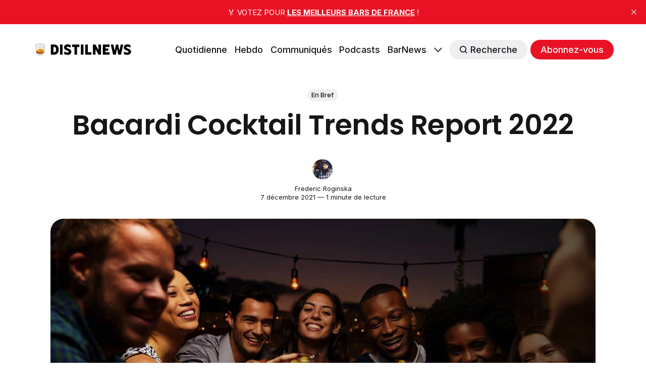

--- FILE ---
content_type: text/html; charset=utf-8
request_url: https://distilnews.fr/bacardi-cocktail-trends-report-2022/
body_size: 11647
content:
<!DOCTYPE html>
<html lang="fr">
	<head>
		<meta charset="utf-8">
		<meta http-equiv="X-UA-Compatible" content="IE=edge">
		<title>Bacardi Cocktail Trends Report 2022</title>
		<meta name="HandheldFriendly" content="True">
		<meta name="viewport" content="width=device-width, initial-scale=1">
		








<link rel="preconnect" href="https://fonts.googleapis.com"> 
<link rel="preconnect" href="https://fonts.gstatic.com" crossorigin>
<link rel="preload" as="style" href="https://fonts.googleapis.com/css2?family=Poppins:ital,wght@0,400;0,600;1,400;1,600&family=Inter:wght@400;500;700&display=swap">
<link rel="stylesheet" href="https://fonts.googleapis.com/css2?family=Poppins:ital,wght@0,400;0,600;1,400;1,600&family=Inter:wght@400;500;700&display=swap">






		<link rel="stylesheet" type="text/css" href="/assets/css/screen.css?v=f3d3ef0d3e">
		<style>
:root {
	--font-family-one: 'Poppins', sans-serif;
	--font-weight-one-light: 400;
	--font-weight-one-bold: 600;

	--font-family-two: 'Poppins', sans-serif;
	--font-weight-two-bold: 600;

	--font-family-three: 'Inter', sans-serif;
	--font-weight-three-regular: 400;
	--font-weight-three-medium: 500;
	--font-weight-three-bold: 600;

	--letter-spacing: -.01em;
}
</style>

		<link rel="icon" href="https://distilnews.fr/content/images/size/w256h256/2022/04/tumbler-glass_1f943.png" type="image/png">
    <link rel="canonical" href="https://distilnews.fr/bacardi-cocktail-trends-report-2022/">
    <meta name="referrer" content="no-referrer-when-downgrade">
    
    <meta property="og:site_name" content="DistilNews">
    <meta property="og:type" content="article">
    <meta property="og:title" content="Bacardi Cocktail Trends Report 2022">
    <meta property="og:description" content="Bacardi a sorti son nouveau rapport sur les tendances à venir dans l’univers de
la mixologie en 2022
[https://www.bacardilimited.com/media/news-archive/local-loyal-spice-seeking-mindful-mixologists-these-are-the-spirits-consumers-of-2022-according-to-the-annual-bacardi-cocktail-trends-report/]
. Parmi celles-ci : la premiumisation toujours, de la mixologie à domicile, des
achats de spiritueux en ligne, une envie de produits favorables au développement
durable,">
    <meta property="og:url" content="https://distilnews.fr/bacardi-cocktail-trends-report-2022/">
    <meta property="og:image" content="https://distilnews.fr/content/images/wordpress/2022/05/Bacardi-Cocktail-Trends-Report-2022.jpeg">
    <meta property="article:published_time" content="2021-12-07T12:41:58.000Z">
    <meta property="article:modified_time" content="2021-12-07T12:41:58.000Z">
    <meta property="article:tag" content="En Bref">
    
    <meta property="article:publisher" content="https://www.facebook.com/distilnews">
    <meta name="twitter:card" content="summary_large_image">
    <meta name="twitter:title" content="Bacardi Cocktail Trends Report 2022">
    <meta name="twitter:description" content="Bacardi a sorti son nouveau rapport sur les tendances à venir dans l’univers de
la mixologie en 2022
[https://www.bacardilimited.com/media/news-archive/local-loyal-spice-seeking-mindful-mixologists-these-are-the-spirits-consumers-of-2022-according-to-the-annual-bacardi-cocktail-trends-report/]
. Parmi celles-ci : la premiumisation toujours, de la mixologie à domicile, des
achats de spiritueux en ligne, une envie de produits favorables au développement
durable,">
    <meta name="twitter:url" content="https://distilnews.fr/bacardi-cocktail-trends-report-2022/">
    <meta name="twitter:image" content="https://distilnews.fr/content/images/wordpress/2022/05/Bacardi-Cocktail-Trends-Report-2022.jpeg">
    <meta name="twitter:label1" content="Written by">
    <meta name="twitter:data1" content="Frederic Roginska">
    <meta name="twitter:label2" content="Filed under">
    <meta name="twitter:data2" content="En Bref">
    <meta name="twitter:site" content="@distilnews">
    <meta property="og:image:width" content="1200">
    <meta property="og:image:height" content="675">
    
    <script type="application/ld+json">
{
    "@context": "https://schema.org",
    "@type": "Article",
    "publisher": {
        "@type": "Organization",
        "name": "DistilNews",
        "url": "https://distilnews.fr/",
        "logo": {
            "@type": "ImageObject",
            "url": "https://distilnews.fr/content/images/2022/05/distilnews.png"
        }
    },
    "author": {
        "@type": "Person",
        "name": "Frederic Roginska",
        "image": {
            "@type": "ImageObject",
            "url": "https://distilnews.fr/content/images/2022/04/Podcast-Square.jpg",
            "width": 840,
            "height": 840
        },
        "url": "https://distilnews.fr/author/frederic/",
        "sameAs": [
            "https://distilcuts.fr",
            "https://www.linkedin.com/in/froginska"
        ]
    },
    "headline": "Bacardi Cocktail Trends Report 2022",
    "url": "https://distilnews.fr/bacardi-cocktail-trends-report-2022/",
    "datePublished": "2021-12-07T12:41:58.000Z",
    "dateModified": "2021-12-07T12:41:58.000Z",
    "image": {
        "@type": "ImageObject",
        "url": "https://distilnews.fr/content/images/wordpress/2022/05/Bacardi-Cocktail-Trends-Report-2022.jpeg",
        "width": 1200,
        "height": 675
    },
    "keywords": "En Bref",
    "description": "Bacardi a sorti son nouveau rapport sur les tendances à venir dans l’univers de\nla mixologie en 2022\n[https://www.bacardilimited.com/media/news-archive/local-loyal-spice-seeking-mindful-mixologists-these-are-the-spirits-consumers-of-2022-according-to-the-annual-bacardi-cocktail-trends-report/]\n. Parmi celles-ci : la premiumisation toujours, de la mixologie à domicile, des\nachats de spiritueux en ligne, une envie de produits favorables au développement\ndurable, et une tendance « sober curious » e",
    "mainEntityOfPage": "https://distilnews.fr/bacardi-cocktail-trends-report-2022/"
}
    </script>

    <meta name="generator" content="Ghost 6.13">
    <link rel="alternate" type="application/rss+xml" title="DistilNews" href="https://distilnews.fr/rss/">
    <script defer src="https://cdn.jsdelivr.net/ghost/portal@~2.56/umd/portal.min.js" data-i18n="true" data-ghost="https://distilnews.fr/" data-key="324a1381793cbd364b068f91eb" data-api="https://distilnews.fr/ghost/api/content/" data-locale="fr" crossorigin="anonymous"></script><style id="gh-members-styles">.gh-post-upgrade-cta-content,
.gh-post-upgrade-cta {
    display: flex;
    flex-direction: column;
    align-items: center;
    font-family: -apple-system, BlinkMacSystemFont, 'Segoe UI', Roboto, Oxygen, Ubuntu, Cantarell, 'Open Sans', 'Helvetica Neue', sans-serif;
    text-align: center;
    width: 100%;
    color: #ffffff;
    font-size: 16px;
}

.gh-post-upgrade-cta-content {
    border-radius: 8px;
    padding: 40px 4vw;
}

.gh-post-upgrade-cta h2 {
    color: #ffffff;
    font-size: 28px;
    letter-spacing: -0.2px;
    margin: 0;
    padding: 0;
}

.gh-post-upgrade-cta p {
    margin: 20px 0 0;
    padding: 0;
}

.gh-post-upgrade-cta small {
    font-size: 16px;
    letter-spacing: -0.2px;
}

.gh-post-upgrade-cta a {
    color: #ffffff;
    cursor: pointer;
    font-weight: 500;
    box-shadow: none;
    text-decoration: underline;
}

.gh-post-upgrade-cta a:hover {
    color: #ffffff;
    opacity: 0.8;
    box-shadow: none;
    text-decoration: underline;
}

.gh-post-upgrade-cta a.gh-btn {
    display: block;
    background: #ffffff;
    text-decoration: none;
    margin: 28px 0 0;
    padding: 8px 18px;
    border-radius: 4px;
    font-size: 16px;
    font-weight: 600;
}

.gh-post-upgrade-cta a.gh-btn:hover {
    opacity: 0.92;
}</style><script async src="https://js.stripe.com/v3/"></script>
    <script defer src="https://cdn.jsdelivr.net/ghost/sodo-search@~1.8/umd/sodo-search.min.js" data-key="324a1381793cbd364b068f91eb" data-styles="https://cdn.jsdelivr.net/ghost/sodo-search@~1.8/umd/main.css" data-sodo-search="https://distilnews.fr/" data-locale="fr" crossorigin="anonymous"></script>
    <script defer src="https://cdn.jsdelivr.net/ghost/announcement-bar@~1.1/umd/announcement-bar.min.js" data-announcement-bar="https://distilnews.fr/" data-api-url="https://distilnews.fr/members/api/announcement/" crossorigin="anonymous"></script>
    <link href="https://distilnews.fr/webmentions/receive/" rel="webmention">
    <script defer src="/public/cards.min.js?v=f3d3ef0d3e"></script>
    <link rel="stylesheet" type="text/css" href="/public/cards.min.css?v=f3d3ef0d3e">
    <script defer src="/public/comment-counts.min.js?v=f3d3ef0d3e" data-ghost-comments-counts-api="https://distilnews.fr/members/api/comments/counts/"></script>
    <script defer src="/public/member-attribution.min.js?v=f3d3ef0d3e"></script><style>:root {--ghost-accent-color: #e81224;}</style>
    <!-- CSS WP ON -->
<style>
        ul.blocks-gallery-grid { 
	list-style-type: none;
	margin: 0px;
	padding: 0px;
	position: relative;
}

ul.blocks-gallery-grid figure { 
	margin: 0px;
	padding: 0px;
}
</style>
<!-- CSS WP OFF -->


<!-- CSS Formaloo ON -->
<style>
.global-padding {
    box-sizing: content-box !important;
    }
    
div.fields-global_form-input-title__WPxLb.form-theme-text--main.formaloo__field-title { 
	font-size: 20px;
}
</style>
<!-- CSS Formaloo OFF -->

<!-- CSS Page Membership ON -->
<style>
div.membership-switch::before { 
	background-color: #e81224;
}
</style>
<!-- CSS Page Membership ON -->
	</head>
	<body class="post-template tag-distilwire global-accent-color-buttons">
		<div class="global-wrap">
			<div class="global-content">
				<header class="header-section">
	<div class="header-wrap global-padding">
		<div class="header-logo"><a href="https://distilnews.fr" class="is-logo"><img src="https://distilnews.fr/content/images/2022/05/distilnews.png" alt="DistilNews home"></a>
</div>
		<div class="header-nav is-button-accent-color">
			<span class="header-search search-open is-mobile" data-ghost-search><svg role="img" viewBox="0 0 24 24" xmlns="http://www.w3.org/2000/svg"><path d="m16.822 18.813 4.798 4.799c.262.248.61.388.972.388.772-.001 1.407-.637 1.407-1.409 0-.361-.139-.709-.387-.971l-4.799-4.797c3.132-4.108 2.822-10.005-.928-13.756l-.007-.007-.278-.278a.6985.6985 0 0 0-.13-.107C13.36-1.017 7.021-.888 3.066 3.067c-4.088 4.089-4.088 10.729 0 14.816 3.752 3.752 9.65 4.063 13.756.93Zm-.965-13.719c2.95 2.953 2.95 7.81 0 10.763-2.953 2.949-7.809 2.949-10.762 0-2.951-2.953-2.951-7.81 0-10.763 2.953-2.95 7.809-2.95 10.762 0Z"/></svg></span>
			<input id="toggle" class="header-checkbox" type="checkbox">
			<label class="header-toggle" for="toggle">
				<span>
					<span class="bar"></span>
					<span class="bar"></span>
					<span class="bar"></span>
				</span>
			</label>
		<nav>
<ul>
	<li><a href="https://distilnews.fr/tag/distilnews-daily/">Quotidienne</a></li>
	<li><a href="https://distilnews.fr/tag/distilnews/">Hebdo</a></li>
	<li><a href="https://distilnews.fr/tag/communiques/">Communiqués</a></li>
	<li><a href="https://distilnews.fr/tag/podcasts/">Podcasts</a></li>
	<li><a href="https://barnews.fr">BarNews</a></li>
	<li class="is-dropdown">
		<span><svg role="img" viewBox="0 0 24 24" xmlns="http://www.w3.org/2000/svg"><path d="m11.974 18.908.019.002.025.001c.085 0 .166-.034.226-.094L23.906 7.155A.32.32 0 0 0 24 6.928c0-.085-.034-.166-.094-.227l-1.519-1.518a.3217.3217 0 0 0-.454 0l-9.94 9.94-9.927-9.926a.3218.3218 0 0 0-.227-.094c-.085 0-.167.034-.227.094L.094 6.716a.3217.3217 0 0 0 0 .454l11.647 11.647c.06.06.142.094.227.094l.006-.003Z"/></svg></span>
		<ul>
			<li><a href="https://distilnews.fr/#/portal/signin">Connexion</a></li>
		</ul>
	</li>
	<li class="header-search search-open is-desktop global-button" data-ghost-search><span><svg role="img" viewBox="0 0 24 24" xmlns="http://www.w3.org/2000/svg"><path d="m16.822 18.813 4.798 4.799c.262.248.61.388.972.388.772-.001 1.407-.637 1.407-1.409 0-.361-.139-.709-.387-.971l-4.799-4.797c3.132-4.108 2.822-10.005-.928-13.756l-.007-.007-.278-.278a.6985.6985 0 0 0-.13-.107C13.36-1.017 7.021-.888 3.066 3.067c-4.088 4.089-4.088 10.729 0 14.816 3.752 3.752 9.65 4.063 13.756.93Zm-.965-13.719c2.95 2.953 2.95 7.81 0 10.763-2.953 2.949-7.809 2.949-10.762 0-2.951-2.953-2.951-7.81 0-10.763 2.953-2.95 7.809-2.95 10.762 0Z"/></svg>Recherche</span></li>
	<li class="signup"><a href="https://distilnews.fr/membership/" class="global-button">Abonnez-vous</a></li>
</ul>
</nav>
	</div>
</div>
</header>				<main class="global-main">
					<progress class="post-progress"></progress>
<article class="post-section">
	<div class="post-header">
	<div class="post-header-wrap global-padding is-center">
		<div class="post-header-container">
			<div class="post-header-content">
				<div>
					<div class="post-tags global-tags"><a href="/tag/distilwire/">En Bref</a></div>
					<h1 class="post-title global-title">Bacardi Cocktail Trends Report 2022</h1>
				</div>
				<div class="post-meta">
					<div class="post-authors global-authors">
						<div>
							<div class="post-item-author global-item-author is-image global-image">
								<a href="/author/frederic/" class="global-link" title="Frederic Roginska"></a>
								<img src="/content/images/size/w300/2022/04/Podcast-Square.jpg" loading="lazy" alt="Frederic Roginska">							</div>
						</div>
					</div>
					<div class="post-meta-content">
						<a href="/author/frederic/">Frederic Roginska</a>
						<time datetime="2021-12-07">7 décembre 2021 — 1 minute de lecture</time>
					</div>
				</div>
			</div>
			<div class="post-header-image">
				<figure>
					<div class="global-image global-image-orientation global-radius is-natural">
						<img srcset="/content/images/size/w300/wordpress/2022/05/Bacardi-Cocktail-Trends-Report-2022.jpeg 300w, 
			 /content/images/size/w600/wordpress/2022/05/Bacardi-Cocktail-Trends-Report-2022.jpeg 600w,
			 /content/images/size/w2000/wordpress/2022/05/Bacardi-Cocktail-Trends-Report-2022.jpeg 2000w"
	 sizes="(max-width:480px) 300px, (max-width:768px) 600px, 2000px"
	 src="/content/images/size/w2000/wordpress/2022/05/Bacardi-Cocktail-Trends-Report-2022.jpeg"
	 alt="Bacardi Cocktail Trends Report 2022">
					</div>
				</figure>
			</div>
		</div>
	</div>
</div>	<div class="post-content global-padding">
		<!--kg-card-begin: html-->
<p><strong>Bacardi </strong>a sorti <a href="https://www.bacardilimited.com/media/news-archive/local-loyal-spice-seeking-mindful-mixologists-these-are-the-spirits-consumers-of-2022-according-to-the-annual-bacardi-cocktail-trends-report/?ref=distilnews.fr">son nouveau rapport sur les tendances à venir dans l&rsquo;univers de la mixologie en 2022</a>. Parmi celles-ci : la <em>premiumisation </em>toujours, de la mixologie à domicile, des achats de spiritueux en ligne, une envie de produits favorables au développement durable, et une tendance « sober curious » encore. </p>



<p>Le tout est illustré d&rsquo;une infographie et d&rsquo;une vidéo que vous pouvez découvrir ci-dessous.</p>



<figure class="wp-block-image size-full"><img src="https://distilnews.fr/content/images/wordpress/2021/12/Bacardi-Cocktail-Trends-2022-Infographic-scaled.jpg" alt="" class="wp-image-1126"/></figure>



<figure class="wp-block-embed is-type-video is-provider-youtube wp-block-embed-youtube wp-embed-aspect-16-9 wp-has-aspect-ratio"><div class="wp-block-embed__wrapper">
<iframe loading="lazy" title="Bacardi Cocktail Trends Report 2022" width="750" height="422" src="https://www.youtube.com/embed/sWOW2iTHnJ8?feature=oembed" frameborder="0" allow="accelerometer; autoplay; clipboard-write; encrypted-media; gyroscope; picture-in-picture" allowfullscreen></iframe>
</div></figure>
<!--kg-card-end: html-->
		<div class="post-share-section">
	<small>Partagez cet article</small>
	<div class="post-share-wrap">
		<a href="https://twitter.com/intent/tweet?text=Bacardi%20Cocktail%20Trends%20Report%202022&amp;url=https://distilnews.fr/bacardi-cocktail-trends-report-2022/" target="_blank" rel="noopener" aria-label="Share on Twitter"><svg role="img" viewBox="0 0 24 24" xmlns="http://www.w3.org/2000/svg"><path d="M23.954 4.569c-.885.389-1.83.654-2.825.775 1.014-.611 1.794-1.574 2.163-2.723-.951.555-2.005.959-3.127 1.184-.896-.959-2.173-1.559-3.591-1.559-2.717 0-4.92 2.203-4.92 4.917 0 .39.045.765.127 1.124C7.691 8.094 4.066 6.13 1.64 3.161c-.427.722-.666 1.561-.666 2.475 0 1.71.87 3.213 2.188 4.096-.807-.026-1.566-.248-2.228-.616v.061c0 2.385 1.693 4.374 3.946 4.827-.413.111-.849.171-1.296.171-.314 0-.615-.03-.916-.086.631 1.953 2.445 3.377 4.604 3.417-1.68 1.319-3.809 2.105-6.102 2.105-.39 0-.779-.023-1.17-.067 2.189 1.394 4.768 2.209 7.557 2.209 9.054 0 13.999-7.496 13.999-13.986 0-.209 0-.42-.015-.63.961-.689 1.8-1.56 2.46-2.548l-.047-.02z"/></svg></a>
		<a href="https://www.facebook.com/sharer/sharer.php?u=https://distilnews.fr/bacardi-cocktail-trends-report-2022/" target="_blank" rel="noopener" aria-label="Share on Facebook"><svg role="img" viewBox="0 0 24 24" xmlns="http://www.w3.org/2000/svg"><path d="M23.9981 11.9991C23.9981 5.37216 18.626 0 11.9991 0C5.37216 0 0 5.37216 0 11.9991C0 17.9882 4.38789 22.9522 10.1242 23.8524V15.4676H7.07758V11.9991H10.1242V9.35553C10.1242 6.34826 11.9156 4.68714 14.6564 4.68714C15.9692 4.68714 17.3424 4.92149 17.3424 4.92149V7.87439H15.8294C14.3388 7.87439 13.8739 8.79933 13.8739 9.74824V11.9991H17.2018L16.6698 15.4676H13.8739V23.8524C19.6103 22.9522 23.9981 17.9882 23.9981 11.9991Z"/></svg></a>
		<a href="https://www.linkedin.com/shareArticle?mini=true&amp;title=Bacardi%20Cocktail%20Trends%20Report%202022&amp;url=https://distilnews.fr/bacardi-cocktail-trends-report-2022/" target="_blank" rel="noopener" aria-label="Share on Linkedin"><svg role="img" viewBox="0 0 24 24" xmlns="http://www.w3.org/2000/svg"><path d="M20.447 20.452h-3.554v-5.569c0-1.328-.027-3.037-1.852-3.037-1.853 0-2.136 1.445-2.136 2.939v5.667H9.351V9h3.414v1.561h.046c.477-.9 1.637-1.85 3.37-1.85 3.601 0 4.267 2.37 4.267 5.455v6.286zM5.337 7.433c-1.144 0-2.063-.926-2.063-2.065 0-1.138.92-2.063 2.063-2.063 1.14 0 2.064.925 2.064 2.063 0 1.139-.925 2.065-2.064 2.065zm1.782 13.019H3.555V9h3.564v11.452zM22.225 0H1.771C.792 0 0 .774 0 1.729v20.542C0 23.227.792 24 1.771 24h20.451C23.2 24 24 23.227 24 22.271V1.729C24 .774 23.2 0 22.222 0h.003z"/></svg></a>
		<a href="javascript:" class="post-share-link" id="copy" data-clipboard-target="#copy-link" aria-label="Copy link"><svg role="img" viewBox="0 0 33 24" xmlns="http://www.w3.org/2000/svg"><path d="M27.3999996,13.4004128 L21.7999996,13.4004128 L21.7999996,19 L18.9999996,19 L18.9999996,13.4004128 L13.3999996,13.4004128 L13.3999996,10.6006192 L18.9999996,10.6006192 L18.9999996,5 L21.7999996,5 L21.7999996,10.6006192 L27.3999996,10.6006192 L27.3999996,13.4004128 Z M12,20.87 C7.101,20.87 3.13,16.898 3.13,12 C3.13,7.102 7.101,3.13 12,3.13 C12.091,3.13 12.181,3.139 12.272,3.142 C9.866,5.336 8.347,8.487 8.347,12 C8.347,15.512 9.866,18.662 12.271,20.857 C12.18,20.859 12.091,20.87 12,20.87 Z M20.347,0 C18.882,0 17.484,0.276 16.186,0.756 C14.882,0.271 13.473,0 12,0 C5.372,0 0,5.373 0,12 C0,18.628 5.372,24 12,24 C13.471,24 14.878,23.726 16.181,23.242 C17.481,23.724 18.88,24 20.347,24 C26.975,24 32.347,18.628 32.347,12 C32.347,5.373 26.975,0 20.347,0 Z"/></svg></a>
		<small class="share-link-info global-alert">Le lien a été copié !</small>
	</div>
	<input type="text" value="https://distilnews.fr/bacardi-cocktail-trends-report-2022/" id="copy-link" aria-label="Copy link input">
</div>	</div>
</article>
<aside class="navigation-section global-padding">
	<div class="navigation-wrap">
		<a href="/peinture-sous-influence-side-de-coca-light-et-penicillin-en-bougie/" class="navigation-next">
			<div class="navigation-image global-image global-radius">
				<img src="/content/images/size/w300/wordpress/2022/05/DistilTube.jpg" loading="lazy" alt="">			</div>
			<div class="navigation-content">
				<small>Article plus récent</small>
				<br>
				<h3>Peinture sous influence, Side de Coca Light et Penicillin en bougie</h3>
			</div>
		</a>
		<a href="/50-best-bars-2021-les-positions-51-a-100/" class="navigation-prev">
			<div class="navigation-content ">
				<small>Article plus ancien</small>
				<br>
				<h3>50 Best Bars 2021 : les positions 51 à 100</h3>
			</div>
			<div class="navigation-image global-image global-radius">
				<img src="/content/images/size/w300/wordpress/2022/05/50-best-bars-2021.jpg" loading="lazy" alt="">			</div>
		</a>
	</div>
</aside><div class="comments-section global-padding">
	<div class="comments-wrap">
		<div class="comments-content">
		
        <script defer src="https://cdn.jsdelivr.net/ghost/comments-ui@~1.3/umd/comments-ui.min.js" data-locale="fr" data-ghost-comments="https://distilnews.fr/" data-api="https://distilnews.fr/ghost/api/content/" data-admin="https://distilnews.fr/ghost/" data-key="324a1381793cbd364b068f91eb" data-title="Discussion" data-count="true" data-post-id="62954ccee4e6f4003d49cbc1" data-color-scheme="auto" data-avatar-saturation="60" data-accent-color="#e81224" data-comments-enabled="all" data-publication="DistilNews" crossorigin="anonymous"></script>
    
		</div>
	</div>
	</div>
		<div class="special-section global-padding">
	<div class="special-subtitle global-subtitle">
		<small class="global-subtitle-title">Vous devriez <span>également aimer</span></small>
	</div>
	<div class="special-wrap">
		<article class="item is-special is-image">
	<div class="item-image global-image global-image-orientation global-radius">
		
		<a href="/nouveautes-spiritueux-le-recap-de-la-semaine-du-12-janvier-2026/" alt="link: Nouveautés Spiritueux - Le récap de la semaine du 12 janvier 2026">
			<img srcset="/content/images/size/w300/2026/01/crazy-cock-indian-single-malt-whisky-1.jpg 300w, 
			 /content/images/size/w600/2026/01/crazy-cock-indian-single-malt-whisky-1.jpg 600w"
	 sizes="(max-width:480px) 300px, 600px"
	 src="/content/images/size/w600/2026/01/crazy-cock-indian-single-malt-whisky-1.jpg"
	 loading="lazy"
	 alt="">
		</a>
		<div class="item-authors global-authors">
			<div>
				<div class="item-author global-item-author is-image global-image">
					<a href="/author/frederic/" class="global-link" title="Frederic Roginska"></a>
					<img src="/content/images/size/w300/2022/04/Podcast-Square.jpg" loading="lazy" alt="Frederic Roginska">				</div>
			</div>
		</div>
	</div>
	<div class="item-content">
		<h2 class="item-title"><a href="/nouveautes-spiritueux-le-recap-de-la-semaine-du-12-janvier-2026/">Nouveautés Spiritueux - Le récap de la semaine du 12 janvier 2026</a></h2>
	</div>
</article>		<article class="item is-special is-image">
	<div class="item-image global-image global-image-orientation global-radius">
		
		<a href="/nouveautes-spiritueux-le-recap-de-la-semaine-du-5-janvier-2026/" alt="link: Nouveautés Spiritueux - Le récap de la semaine du 5 janvier 2026">
			<img srcset="/content/images/size/w300/2026/01/louis-xiii.jpg 300w, 
			 /content/images/size/w600/2026/01/louis-xiii.jpg 600w"
	 sizes="(max-width:480px) 300px, 600px"
	 src="/content/images/size/w600/2026/01/louis-xiii.jpg"
	 loading="lazy"
	 alt="">
		</a>
		<div class="item-authors global-authors">
			<div>
				<div class="item-author global-item-author is-image global-image">
					<a href="/author/frederic/" class="global-link" title="Frederic Roginska"></a>
					<img src="/content/images/size/w300/2022/04/Podcast-Square.jpg" loading="lazy" alt="Frederic Roginska">				</div>
			</div>
		</div>
	</div>
	<div class="item-content">
		<h2 class="item-title"><a href="/nouveautes-spiritueux-le-recap-de-la-semaine-du-5-janvier-2026/">Nouveautés Spiritueux - Le récap de la semaine du 5 janvier 2026</a></h2>
	</div>
</article>		<article class="item is-special is-image">
	<div class="item-image global-image global-image-orientation global-radius">
		
		<a href="/nouveautes-spiritueux-le-recap-de-la-semaine-du-8-decembre-2025/" alt="link: Nouveautés Spiritueux - Le récap de la semaine du 8 décembre 2025">
			<img srcset="/content/images/size/w300/2025/12/martell-or-de-jean-martell-zodiac-assemblage-du-cheval-1.jpg 300w, 
			 /content/images/size/w600/2025/12/martell-or-de-jean-martell-zodiac-assemblage-du-cheval-1.jpg 600w"
	 sizes="(max-width:480px) 300px, 600px"
	 src="/content/images/size/w600/2025/12/martell-or-de-jean-martell-zodiac-assemblage-du-cheval-1.jpg"
	 loading="lazy"
	 alt="">
		</a>
		<div class="item-authors global-authors">
			<div>
				<div class="item-author global-item-author is-image global-image">
					<a href="/author/frederic/" class="global-link" title="Frederic Roginska"></a>
					<img src="/content/images/size/w300/2022/04/Podcast-Square.jpg" loading="lazy" alt="Frederic Roginska">				</div>
			</div>
		</div>
	</div>
	<div class="item-content">
		<h2 class="item-title"><a href="/nouveautes-spiritueux-le-recap-de-la-semaine-du-8-decembre-2025/">Nouveautés Spiritueux - Le récap de la semaine du 8 décembre 2025</a></h2>
	</div>
</article>		<article class="item is-special is-image">
	<div class="item-image global-image global-image-orientation global-radius">
		
		<a href="/citadelle-0-0-version-sans-alcool-citadelle-gin/" alt="link: Citadelle lance 0.0, une version sans alcool de son gin !">
			<img srcset="/content/images/size/w300/2025/12/citadelle-00-sans-alcool.jpg 300w, 
			 /content/images/size/w600/2025/12/citadelle-00-sans-alcool.jpg 600w"
	 sizes="(max-width:480px) 300px, 600px"
	 src="/content/images/size/w600/2025/12/citadelle-00-sans-alcool.jpg"
	 loading="lazy"
	 alt="">
		</a>
		<div class="item-authors global-authors">
			<div>
				<div class="item-author global-item-author is-image global-image">
					<a href="/author/frederic/" class="global-link" title="Frederic Roginska"></a>
					<img src="/content/images/size/w300/2022/04/Podcast-Square.jpg" loading="lazy" alt="Frederic Roginska">				</div>
			</div>
		</div>
	</div>
	<div class="item-content">
		<h2 class="item-title"><a href="/citadelle-0-0-version-sans-alcool-citadelle-gin/">Citadelle lance 0.0, une version sans alcool de son gin !</a></h2>
	</div>
</article>		<article class="item is-special is-image">
	<div class="item-image global-image global-image-orientation global-radius">
		
		<a href="/nouveautes-spiritueux-le-recap-de-la-semaine-du-1er-decembre-2025/" alt="link: Nouveautés Spiritueux - Le récap de la semaine du 1er décembre 2025">
			<img srcset="/content/images/size/w300/2025/12/volcan-de-mi-tierra-coleccio--n-la-gavilana-i-1.jpg 300w, 
			 /content/images/size/w600/2025/12/volcan-de-mi-tierra-coleccio--n-la-gavilana-i-1.jpg 600w"
	 sizes="(max-width:480px) 300px, 600px"
	 src="/content/images/size/w600/2025/12/volcan-de-mi-tierra-coleccio--n-la-gavilana-i-1.jpg"
	 loading="lazy"
	 alt="">
		</a>
		<div class="item-authors global-authors">
			<div>
				<div class="item-author global-item-author is-image global-image">
					<a href="/author/frederic/" class="global-link" title="Frederic Roginska"></a>
					<img src="/content/images/size/w300/2022/04/Podcast-Square.jpg" loading="lazy" alt="Frederic Roginska">				</div>
			</div>
		</div>
	</div>
	<div class="item-content">
		<h2 class="item-title"><a href="/nouveautes-spiritueux-le-recap-de-la-semaine-du-1er-decembre-2025/">Nouveautés Spiritueux - Le récap de la semaine du 1er décembre 2025</a></h2>
	</div>
</article>		<article class="item is-special is-image">
	<div class="item-image global-image global-image-orientation global-radius">
		
		<a href="/nouveautes-spiritueux-le-recap-de-la-semaine-du-24-novembre-2025/" alt="link: Nouveautés Spiritueux - Le récap de la semaine du 24 novembre 2025">
			<img srcset="/content/images/size/w300/2025/11/tomatin-casks.jpg 300w, 
			 /content/images/size/w600/2025/11/tomatin-casks.jpg 600w"
	 sizes="(max-width:480px) 300px, 600px"
	 src="/content/images/size/w600/2025/11/tomatin-casks.jpg"
	 loading="lazy"
	 alt="">
		</a>
		<div class="item-authors global-authors">
			<div>
				<div class="item-author global-item-author is-image global-image">
					<a href="/author/frederic/" class="global-link" title="Frederic Roginska"></a>
					<img src="/content/images/size/w300/2022/04/Podcast-Square.jpg" loading="lazy" alt="Frederic Roginska">				</div>
			</div>
		</div>
	</div>
	<div class="item-content">
		<h2 class="item-title"><a href="/nouveautes-spiritueux-le-recap-de-la-semaine-du-24-novembre-2025/">Nouveautés Spiritueux - Le récap de la semaine du 24 novembre 2025</a></h2>
	</div>
</article>	</div>
</div>
				</main>
				<footer class="footer-section global-footer">
	<div class="footer-wrap global-padding">
		<div class="footer-subscribe">
<h3 class="global-title">Abonnez-vous pour recevoir les <span>prochaines éditions</span></h3>
	<div class="subscribe-section">
		<div class="subscribe-wrap">
			<form data-members-form="subscribe" class="subscribe-form" data-members-autoredirect="false">
				<input data-members-email type="email" placeholder="Votre e-mail" aria-label="Votre e-mail" required>
				<button class="global-button" type="submit">Abonnez-vous</button>
			</form>
			<div class="subscribe-alert">
				<small class="alert-loading global-alert">Traitement en cours</small>
				<small class="alert-success global-alert">Veuillez vérifier votre boîte de réception et cliquer sur le lien pour confirmer votre abonnement.</small>
				<small class="alert-error global-alert">Une erreur s&#x27;est produite lors de l&#x27;envoi de l&#x27;e-mail</small>
			</div>
		</div>
	</div>
</div>
		<div class="footer-container">
			<div class="footer-content">
				<div class="footer-logo">
					<a href="https://distilnews.fr" class="is-logo"><img src="https://distilnews.fr/content/images/2022/05/distilnews.png" alt="DistilNews home"></a>
				</div>
				<p class="footer-description">Whisky, Rhum, Gin, Liqueurs, Vodka, Cognac, Calvados, Armagnac, ... DistilNews couvre toute l&#x27;actualité spiritueux, bars, cocktails et mixologie, directement dans votre boîte mail et en podcasts.</p>
			</div>
			<div class="footer-nav">
				<div class="footer-nav-column is-social">
					<small>Social</small>
					<ul>
						<li><a href="https://www.facebook.com/distilnews"><svg role="img" viewBox="0 0 24 24" xmlns="http://www.w3.org/2000/svg"><path d="M23.9981 11.9991C23.9981 5.37216 18.626 0 11.9991 0C5.37216 0 0 5.37216 0 11.9991C0 17.9882 4.38789 22.9522 10.1242 23.8524V15.4676H7.07758V11.9991H10.1242V9.35553C10.1242 6.34826 11.9156 4.68714 14.6564 4.68714C15.9692 4.68714 17.3424 4.92149 17.3424 4.92149V7.87439H15.8294C14.3388 7.87439 13.8739 8.79933 13.8739 9.74824V11.9991H17.2018L16.6698 15.4676H13.8739V23.8524C19.6103 22.9522 23.9981 17.9882 23.9981 11.9991Z"/></svg>Facebook</a></li>
						<li><a href="https://x.com/distilnews"><svg role="img" viewBox="0 0 24 24" xmlns="http://www.w3.org/2000/svg"><path d="M23.954 4.569c-.885.389-1.83.654-2.825.775 1.014-.611 1.794-1.574 2.163-2.723-.951.555-2.005.959-3.127 1.184-.896-.959-2.173-1.559-3.591-1.559-2.717 0-4.92 2.203-4.92 4.917 0 .39.045.765.127 1.124C7.691 8.094 4.066 6.13 1.64 3.161c-.427.722-.666 1.561-.666 2.475 0 1.71.87 3.213 2.188 4.096-.807-.026-1.566-.248-2.228-.616v.061c0 2.385 1.693 4.374 3.946 4.827-.413.111-.849.171-1.296.171-.314 0-.615-.03-.916-.086.631 1.953 2.445 3.377 4.604 3.417-1.68 1.319-3.809 2.105-6.102 2.105-.39 0-.779-.023-1.17-.067 2.189 1.394 4.768 2.209 7.557 2.209 9.054 0 13.999-7.496 13.999-13.986 0-.209 0-.42-.015-.63.961-.689 1.8-1.56 2.46-2.548l-.047-.02z"/></svg>Twitter</a></li>
						
<li><a href="https://www.linkedin.com/company/distilnews"><svg role="img" viewBox="0 0 24 24" xmlns="http://www.w3.org/2000/svg"><path d="M20.447 20.452h-3.554v-5.569c0-1.328-.027-3.037-1.852-3.037-1.853 0-2.136 1.445-2.136 2.939v5.667H9.351V9h3.414v1.561h.046c.477-.9 1.637-1.85 3.37-1.85 3.601 0 4.267 2.37 4.267 5.455v6.286zM5.337 7.433c-1.144 0-2.063-.926-2.063-2.065 0-1.138.92-2.063 2.063-2.063 1.14 0 2.064.925 2.064 2.063 0 1.139-.925 2.065-2.064 2.065zm1.782 13.019H3.555V9h3.564v11.452zM22.225 0H1.771C.792 0 0 .774 0 1.729v20.542C0 23.227.792 24 1.771 24h20.451C23.2 24 24 23.227 24 22.271V1.729C24 .774 23.2 0 22.222 0h.003z"/></svg>Linkedin</a></li>
<li><a href="https://www.instagram.com/distilnews"><svg role="img" viewBox="0 0 24 24" xmlns="http://www.w3.org/2000/svg"><path d="M12 0C8.74 0 8.333.015 7.053.072 5.775.132 4.905.333 4.14.63c-.789.306-1.459.717-2.126 1.384S.935 3.35.63 4.14C.333 4.905.131 5.775.072 7.053.012 8.333 0 8.74 0 12s.015 3.667.072 4.947c.06 1.277.261 2.148.558 2.913.306.788.717 1.459 1.384 2.126.667.666 1.336 1.079 2.126 1.384.766.296 1.636.499 2.913.558C8.333 23.988 8.74 24 12 24s3.667-.015 4.947-.072c1.277-.06 2.148-.262 2.913-.558.788-.306 1.459-.718 2.126-1.384.666-.667 1.079-1.335 1.384-2.126.296-.765.499-1.636.558-2.913.06-1.28.072-1.687.072-4.947s-.015-3.667-.072-4.947c-.06-1.277-.262-2.149-.558-2.913-.306-.789-.718-1.459-1.384-2.126C21.319 1.347 20.651.935 19.86.63c-.765-.297-1.636-.499-2.913-.558C15.667.012 15.26 0 12 0zm0 2.16c3.203 0 3.585.016 4.85.071 1.17.055 1.805.249 2.227.415.562.217.96.477 1.382.896.419.42.679.819.896 1.381.164.422.36 1.057.413 2.227.057 1.266.07 1.646.07 4.85s-.015 3.585-.074 4.85c-.061 1.17-.256 1.805-.421 2.227-.224.562-.479.96-.899 1.382-.419.419-.824.679-1.38.896-.42.164-1.065.36-2.235.413-1.274.057-1.649.07-4.859.07-3.211 0-3.586-.015-4.859-.074-1.171-.061-1.816-.256-2.236-.421-.569-.224-.96-.479-1.379-.899-.421-.419-.69-.824-.9-1.38-.165-.42-.359-1.065-.42-2.235-.045-1.26-.061-1.649-.061-4.844 0-3.196.016-3.586.061-4.861.061-1.17.255-1.814.42-2.234.21-.57.479-.96.9-1.381.419-.419.81-.689 1.379-.898.42-.166 1.051-.361 2.221-.421 1.275-.045 1.65-.06 4.859-.06l.045.03zm0 3.678c-3.405 0-6.162 2.76-6.162 6.162 0 3.405 2.76 6.162 6.162 6.162 3.405 0 6.162-2.76 6.162-6.162 0-3.405-2.76-6.162-6.162-6.162zM12 16c-2.21 0-4-1.79-4-4s1.79-4 4-4 4 1.79 4 4-1.79 4-4 4zm7.846-10.405c0 .795-.646 1.44-1.44 1.44-.795 0-1.44-.646-1.44-1.44 0-.794.646-1.439 1.44-1.439.793-.001 1.44.645 1.44 1.439z"/></svg>Instagram</a></li>
<li><a href="https://www.youtube.com/channel/UCJ9cC7cLVmQOTq-sdKSSSbQ"><svg role="img" viewBox="0 0 24 24" xmlns="http://www.w3.org/2000/svg"><path class="a" d="M23.495 6.205a3.007 3.007 0 0 0-2.088-2.088c-1.87-.501-9.396-.501-9.396-.501s-7.507-.01-9.396.501A3.007 3.007 0 0 0 .527 6.205a31.247 31.247 0 0 0-.522 5.805 31.247 31.247 0 0 0 .522 5.783 3.007 3.007 0 0 0 2.088 2.088c1.868.502 9.396.502 9.396.502s7.506 0 9.396-.502a3.007 3.007 0 0 0 2.088-2.088 31.247 31.247 0 0 0 .5-5.783 31.247 31.247 0 0 0-.5-5.805zM9.609 15.601V8.408l6.264 3.602z"/></svg>YouTube</a></li>
<li><a href="https://distilcast.com"><svg role="img" viewBox="0 0 24 24" xmlns="http://www.w3.org/2000/svg"><path d="M11.93 24s2.633 0 2.633-7.794c0-1.451-1.18-2.633-2.633-2.633s-2.634 1.182-2.634 2.633C9.296 24 11.93 24 11.93 24zm3.23-2.656c.115-.447.205-.896.275-1.351l.053-.36c.115-.05.23-.098.346-.15 1.828-.828 3.367-2.243 4.348-3.993.447-.803.777-1.67.973-2.572.227-1.008.285-2.059.166-3.088-.105-.963-.361-1.904-.77-2.787-.465-1.039-1.111-1.986-1.924-2.784-.828-.827-1.807-1.505-2.875-1.972-1.098-.496-2.303-.752-3.52-.782-1.22-.03-2.438.166-3.582.603-1.098.419-2.106 1.037-2.979 1.834-.827.752-1.534 1.67-2.046 2.678-.437.858-.736 1.776-.902 2.723-.166.979-.166 1.986-.016 2.98.135.872.391 1.73.768 2.543.888 1.881 2.393 3.444 4.258 4.394.226.104.451.21.692.314.015.121.046.256.06.392.075.438.166.889.271 1.325-.406-.136-.813-.287-1.204-.468-2.152-.976-3.972-2.662-5.101-4.754-.512-.947-.873-1.955-1.098-3.01-.257-1.158-.302-2.377-.15-3.566.15-1.112.466-2.211.933-3.22.556-1.188 1.339-2.286 2.271-3.204.916-.916 2.06-1.684 3.31-2.211C9.02.311 10.42.018 11.828.001c1.412-.015 2.824.24 4.139.758 1.266.498 2.434 1.238 3.43 2.166.965.895 1.76 1.962 2.346 3.139.496.993.842 2.076 1.008 3.175.18 1.144.18 2.317-.016 3.446-.166 1.053-.512 2.091-.979 3.053-1.053 2.122-2.799 3.868-4.92 4.922-.527.256-1.084.481-1.655.661l-.021.023zm.52-4.295l.01-.47c0-.316 0-.632-.046-.943-.015-.121-.045-.226-.075-.346.557-.451 1.023-1.023 1.369-1.67.256-.481.451-1.008.557-1.551.121-.602.15-1.233.061-1.865-.074-.557-.227-1.098-.451-1.61-.285-.616-.677-1.188-1.158-1.67-.497-.481-1.054-.872-1.686-1.159-.692-.3-1.445-.48-2.197-.496-.752-.015-1.52.121-2.227.392-.632.256-1.219.617-1.73 1.083-.513.466-.934 1.008-1.235 1.624-.257.496-.436 1.024-.542 1.58-.105.572-.119 1.159-.045 1.73.075.557.226 1.099.451 1.609.346.768.857 1.445 1.49 2.002l-.091.406c-.06.316-.045.617-.045.947v.422c-1.054-.646-1.927-1.58-2.513-2.663-.347-.617-.587-1.279-.723-1.972-.166-.768-.195-1.564-.09-2.347.09-.707.286-1.399.572-2.032.346-.781.857-1.504 1.459-2.121.617-.617 1.339-1.113 2.121-1.459.873-.391 1.82-.602 2.769-.632.964-.016 1.927.15 2.813.497.813.315 1.551.781 2.197 1.368.631.587 1.174 1.278 1.564 2.047.316.632.557 1.309.678 2.001.121.723.15 1.459.045 2.182-.09.707-.285 1.399-.588 2.046-.586 1.31-1.594 2.438-2.828 3.176l.114-.106zm-3.75-9.575c1.465 0 2.654 1.188 2.654 2.656 0 1.473-1.189 2.662-2.654 2.662-1.467 0-2.655-1.189-2.655-2.648s1.188-2.649 2.655-2.649v-.021z"/></svg>Podcast</a></li>
<li><a href="/rss"><svg role="img" viewBox="0 0 24 24" xmlns="http://www.w3.org/2000/svg"><path d="M19.199 24C19.199 13.467 10.533 4.8 0 4.8V0c13.165 0 24 10.835 24 24h-4.801zM3.291 17.415c1.814 0 3.293 1.479 3.293 3.295 0 1.813-1.485 3.29-3.301 3.29C1.47 24 0 22.526 0 20.71s1.475-3.294 3.291-3.295zM15.909 24h-4.665c0-6.169-5.075-11.245-11.244-11.245V8.09c8.727 0 15.909 7.184 15.909 15.91z"/></svg>RSS</a></li>

					</ul>
				</div>
				




<div class="footer-nav-column">
	<small>Plus</small>
	<ul>
		<li><a href="https://distilnews.fr/a-propos/">A propos</a></li>
		<li><a href="https://distilnews.fr/frederic/">Qui suis-je ?</a></li>
		<li><a href="https://www.barnews.fr">BarNews</a></li>
		<li><a href="https://distilnews.fr/tag/distilcast/">DistilCast</a></li>
		<li><a href="https://distilnews.fr/tag/bottlefield/">The Bottlefield Show</a></li>
	</ul>
</div>

<div class="footer-nav-column">
	<small>Services</small>
	<ul>
		<li><a href="https://distilnews.fr/annonces/">Kit média</a></li>
		<li><a href="https://distilnews.fr/approche-editoriale/">Approche éditoriale</a></li>
		<li><a href="https://distilnews.fr/hotline/">Publier une news</a></li>
		<li><a href="https://distil.link/jobs">Publier une offre d&#x27;emploi</a></li>
		<li><a href="https://distilnews.fr/contact/">Contact</a></li>
	</ul>
</div>

<div class="footer-nav-column">
	<small>Membres</small>
	<ul>
		<li><a href="https://distilnews.fr/#/portal/signin">Connexion</a></li>
		<li><a href="https://distilnews.fr/membership/">S&#x27;abonner</a></li>
		<li><a href="https://distilnews.fr/rubriques/">Rubriques</a></li>
		<li><a href="https://distilnews.fr/chat/">Chat</a></li>
		<li><a href="https://distilnews.fr/mentions-legales/">Mentions légales</a></li>
	</ul>
</div>

			</div>
			<div class="footer-copyright">
				&copy; <a href="https://distilnews.fr">DistilNews</a> 2026.
				Newsletters et podcasts spiritueux distillés avec 🖤 par DISTILCUTS - L'abus d'alcool est dangereux pour la santé. À consommer avec modération.
			</div>
		</div>
	</div>
</footer>			</div>
		</div>
		<div id="notifications" class="global-notification">
	<div class="subscribe">Vous vous êtes abonné avec succès à DistilNews</div>
	<div class="signin">Ravi de vous revoir ! Vous vous êtes connecté avec succès.</div>
	<div class="signup">Parfait !  Vous vous êtes inscrit avec succès.</div>
	<div class="update-email">Votre email est mis à jour.</div>
	<div class="expired">Votre lien a expiré</div>
	<div class="checkout-success">Parfait ! Vérifiez votre e-mail pour le lien magique pour vous connecter.</div>
</div>
				<script src="/assets/js/global.js?v=f3d3ef0d3e"></script>
		<script src="/assets/js/post.js?v=f3d3ef0d3e"></script>
		<script>
!function(){"use strict";const p=new URLSearchParams(window.location.search),isAction=p.has("action"),isStripe=p.has("stripe"),success=p.get("success"),action=p.get("action"),stripe=p.get("stripe"),n=document.getElementById("notifications"),a="is-subscribe",b="is-signin",c="is-signup",f="is-update-email",d="is-expired",e="is-checkout-success";p&&(isAction&&(action=="subscribe"&&success=="true"&&n.classList.add(a),action=="signup-paid"&&success=="true"&&n.classList.add(a),action=="signin"&&success=="true"&&n.classList.add(b),action=="signup"&&success=="true"&&n.classList.add(c),action=="updateEmail"&&success=="true"&&n.classList.add(f),success=="false"&&n.classList.add(d)),isStripe&&stripe=="success"&&n.classList.add(e),(isAction||isStripe)&&setTimeout(function(){window.history.replaceState(null,null,window.location.pathname),n.classList.remove(a,b,c,d,e,f)},5000))}();
</script>

		<!-- Plausible ON -->
	<script defer data-domain="distilnews.fr" src="https://plausible.io/js/plausible.js"></script>    
<!-- Plausible OFF -->

<script defer src="https://umami.drynot.com/script.js" data-website-id="bb4418bd-bc99-4188-ac8d-bad90d4631f3"></script>
	<script defer src="https://static.cloudflareinsights.com/beacon.min.js/vcd15cbe7772f49c399c6a5babf22c1241717689176015" integrity="sha512-ZpsOmlRQV6y907TI0dKBHq9Md29nnaEIPlkf84rnaERnq6zvWvPUqr2ft8M1aS28oN72PdrCzSjY4U6VaAw1EQ==" data-cf-beacon='{"version":"2024.11.0","token":"9072453b4e26429c87ba2e1261446846","r":1,"server_timing":{"name":{"cfCacheStatus":true,"cfEdge":true,"cfExtPri":true,"cfL4":true,"cfOrigin":true,"cfSpeedBrain":true},"location_startswith":null}}' crossorigin="anonymous"></script>
<script>(function(){function c(){var b=a.contentDocument||a.contentWindow.document;if(b){var d=b.createElement('script');d.innerHTML="window.__CF$cv$params={r:'9c1df2097af790ce',t:'MTc2OTA3MzMxMg=='};var a=document.createElement('script');a.src='/cdn-cgi/challenge-platform/scripts/jsd/main.js';document.getElementsByTagName('head')[0].appendChild(a);";b.getElementsByTagName('head')[0].appendChild(d)}}if(document.body){var a=document.createElement('iframe');a.height=1;a.width=1;a.style.position='absolute';a.style.top=0;a.style.left=0;a.style.border='none';a.style.visibility='hidden';document.body.appendChild(a);if('loading'!==document.readyState)c();else if(window.addEventListener)document.addEventListener('DOMContentLoaded',c);else{var e=document.onreadystatechange||function(){};document.onreadystatechange=function(b){e(b);'loading'!==document.readyState&&(document.onreadystatechange=e,c())}}}})();</script></body>
</html>

--- FILE ---
content_type: application/javascript; charset=UTF-8
request_url: https://distilnews.fr/cdn-cgi/challenge-platform/scripts/jsd/main.js
body_size: 8160
content:
window._cf_chl_opt={AKGCx8:'b'};~function(z6,UE,Uf,UA,Ua,UF,Ut,UP,UX,z1){z6=T,function(V,K,zG,z5,U,z){for(zG={V:619,K:583,U:559,z:581,c:655,Y:598,R:511,b:629,H:595,J:489},z5=T,U=V();!![];)try{if(z=-parseInt(z5(zG.V))/1*(-parseInt(z5(zG.K))/2)+parseInt(z5(zG.U))/3*(-parseInt(z5(zG.z))/4)+-parseInt(z5(zG.c))/5*(parseInt(z5(zG.Y))/6)+-parseInt(z5(zG.R))/7+-parseInt(z5(zG.b))/8+-parseInt(z5(zG.H))/9+parseInt(z5(zG.J))/10,z===K)break;else U.push(U.shift())}catch(c){U.push(U.shift())}}(N,987298),UE=this||self,Uf=UE[z6(578)],UA={},UA[z6(521)]='o',UA[z6(648)]='s',UA[z6(680)]='u',UA[z6(556)]='z',UA[z6(488)]='n',UA[z6(696)]='I',UA[z6(532)]='b',Ua=UA,UE[z6(597)]=function(V,K,U,z,zv,zM,zg,zN,Y,H,J,C,D,L,S){if(zv={V:615,K:659,U:652,z:490,c:675,Y:587,R:531,b:571,H:497,J:518,C:497,D:557,L:688,d:703,S:522,k:603,n:546,i:563,O:552},zM={V:574,K:574,U:513,z:508,c:686,Y:631,R:670,b:515,H:508,J:550,C:622,D:670,L:515,d:692,S:579,k:550,n:622,i:510,O:703,l:654},zg={V:590,K:528,U:667,z:612},zN=z6,Y={'vTlCp':zN(zv.V),'uxxbg':zN(zv.K),'veqAp':function(i,O){return O===i},'obszj':function(i,O){return i(O)},'RshBl':function(i,O,y){return i(O,y)},'hzpqo':function(i,O){return i+O},'FDCmo':function(i,O){return i+O}},Y[zN(zv.U)](null,K)||void 0===K)return z;for(H=Y[zN(zv.z)](UI,K),V[zN(zv.c)][zN(zv.Y)]&&(H=H[zN(zv.R)](V[zN(zv.c)][zN(zv.Y)](K))),H=V[zN(zv.b)][zN(zv.H)]&&V[zN(zv.J)]?V[zN(zv.b)][zN(zv.C)](new V[(zN(zv.J))](H)):function(i,zV,W,s,O){if(zV=zN,Y[zV(zM.V)]!==Y[zV(zM.K)]){if(!V[zV(zM.U)])return;H===zV(zM.z)?(W={},W[zV(zM.c)]=zV(zM.Y),W[zV(zM.R)]=D.r,W[zV(zM.b)]=zV(zM.H),S[zV(zM.J)][zV(zM.C)](W,'*')):(s={},s[zV(zM.c)]=zV(zM.Y),s[zV(zM.D)]=i.r,s[zV(zM.L)]=Y[zV(zM.d)],s[zV(zM.S)]=O,C[zV(zM.k)][zV(zM.n)](s,'*'))}else{for(i[zV(zM.i)](),O=0;O<i[zV(zM.O)];i[O+1]===i[O]?i[zV(zM.l)](O+1,1):O+=1);return i}}(H),J='nAsAaAb'.split('A'),J=J[zN(zv.D)][zN(zv.L)](J),C=0;C<H[zN(zv.d)];D=H[C],L=Ue(V,K,D),J(L)?(S=L==='s'&&!V[zN(zv.S)](K[D]),zN(zv.k)===U+D?Y[zN(zv.n)](R,Y[zN(zv.i)](U,D),L):S||Y[zN(zv.n)](R,Y[zN(zv.O)](U,D),K[D])):R(U+D,L),C++);return z;function R(i,O,zT){zT=zN,Object[zT(zg.V)][zT(zg.K)][zT(zg.U)](z,O)||(z[O]=[]),z[O][zT(zg.z)](i)}},UF=z6(540)[z6(673)](';'),Ut=UF[z6(557)][z6(688)](UF),UE[z6(577)]=function(V,K,zm,zB,zK,U,z,Y,R){for(zm={V:694,K:703,U:703,z:484,c:612,Y:623},zB={V:649,K:649},zK=z6,U=Object[zK(zm.V)](K),z=0;z<U[zK(zm.K)];z++)if(Y=U[z],Y==='f'&&(Y='N'),V[Y]){for(R=0;R<K[U[z]][zK(zm.U)];-1===V[Y][zK(zm.z)](K[U[z]][R])&&(Ut(K[U[z]][R])||V[Y][zK(zm.c)]('o.'+K[U[z]][R])),R++);}else V[Y]=K[U[z]][zK(zm.Y)](function(H,zU){return zU=zK,zU(zB.V)===zU(zB.K)?'o.'+H:void 0})},UP=function(cP,cZ,co,cE,cj,zc,K,U,z,c){return cP={V:656,K:493,U:576,z:547},cZ={V:509,K:698,U:694,z:523,c:703,Y:646,R:520,b:484,H:612,J:623,C:588,D:505,L:609,d:637,S:684,k:673,n:605,i:663,O:704,l:682,y:491,W:683,s:580,j:612,G:537,h:605,E:564,f:609,A:572,a:604,o:609,e:545,I:630,F:604,Z:662,P:627,X:609,x:585,g:593,M:625,v:700},co={V:703},cE={V:618,K:703,U:625,z:590,c:528,Y:667,R:590,b:667,H:590,J:528,C:596,D:632,L:628,d:628,S:506,k:644,n:612,i:626,O:596,l:525,y:639,W:533,s:599,j:691,G:644,h:596,E:505,f:644,A:609,a:650,o:671,e:612,I:636,F:528,Z:596,P:570,X:566,x:491,g:663,M:596,v:558,B:524,m:564,Q:612,N0:596,N1:505,N2:525,N3:612,N4:512,N5:601,N6:704,N7:612,N8:626,N9:627},cj={V:706,K:625},zc=z6,K={'WJyWt':zc(cP.V),'bDmRm':function(Y,R){return Y<R},'eUUsW':function(Y,R){return Y!==R},'iNyir':function(Y,R){return Y-R},'lsNwC':function(Y,R){return Y(R)},'WDsqR':function(Y,R){return R|Y},'zZODR':function(Y,R){return Y==R},'cXthf':function(Y,R){return Y-R},'VxjHI':function(Y,R){return Y<<R},'lOjwc':function(Y,R){return Y==R},'lQIEX':function(Y,R){return Y>R},'ysSoR':function(Y,R){return Y<R},'ZJTfY':function(Y,R){return Y-R},'Xzpma':function(Y,R){return Y(R)},'RBHOS':function(Y,R){return R==Y},'SOrTA':function(Y,R){return Y(R)},'SWmFO':function(Y,R){return R&Y},'mcYeL':function(Y,R){return Y-R},'eHHHG':function(Y,R){return Y(R)},'Thmtt':function(Y,R){return Y(R)},'gQTnO':function(Y,R){return Y<<R},'qaXLf':function(Y,R){return Y&R},'UWvUE':function(Y,R){return Y<R},'YgjgC':function(Y,R){return R!==Y},'BiKCr':zc(cP.K),'ezEMd':function(Y,R){return Y(R)},'gesSi':function(Y,R){return R!=Y},'YrMTo':function(Y,R){return R==Y},'NxxOE':function(Y,R){return Y!=R},'zNYzU':function(Y,R){return Y*R},'vKiCh':function(Y,R){return Y<R},'IqjHE':function(Y,R){return Y&R},'vIIBI':function(Y,R){return Y&R},'vgRkR':function(Y,R){return Y<R},'Wwjyk':function(Y,R){return R&Y},'IuOrS':function(Y,R){return Y(R)},'HQusN':function(Y,R){return Y-R},'RNtPJ':function(Y,R){return R===Y},'SXLaw':function(Y,R){return Y+R},'acQhs':function(Y,R){return Y==R}},U=String[zc(cP.U)],z={'h':function(Y){return Y==null?'':z.g(Y,6,function(R,zY){return zY=T,K[zY(cj.V)][zY(cj.K)](R)})},'g':function(Y,R,H,zR,J,C,D,L,S,i,O,y,W,s,j,F,G,E,A){if(zR=zc,Y==null)return'';for(C={},D={},L='',S=2,i=3,O=2,y=[],W=0,s=0,j=0;K[zR(cE.V)](j,Y[zR(cE.K)]);j+=1)if(G=Y[zR(cE.U)](j),Object[zR(cE.z)][zR(cE.c)][zR(cE.Y)](C,G)||(C[G]=i++,D[G]=!0),E=L+G,Object[zR(cE.R)][zR(cE.c)][zR(cE.b)](C,E))L=E;else{if(Object[zR(cE.H)][zR(cE.J)][zR(cE.Y)](D,L)){if(256>L[zR(cE.C)](0)){if(K[zR(cE.D)](zR(cE.L),zR(cE.d)))return U[zR(cE.S)]()<z;else{for(J=0;K[zR(cE.V)](J,O);W<<=1,s==K[zR(cE.k)](R,1)?(s=0,y[zR(cE.n)](K[zR(cE.i)](H,W)),W=0):s++,J++);for(A=L[zR(cE.O)](0),J=0;8>J;W=K[zR(cE.l)](W<<1,A&1.28),K[zR(cE.y)](s,K[zR(cE.W)](R,1))?(s=0,y[zR(cE.n)](K[zR(cE.i)](H,W)),W=0):s++,A>>=1,J++);}}else{for(A=1,J=0;K[zR(cE.V)](J,O);W=K[zR(cE.s)](W,1)|A,K[zR(cE.j)](s,K[zR(cE.G)](R,1))?(s=0,y[zR(cE.n)](H(W)),W=0):s++,A=0,J++);for(A=L[zR(cE.h)](0),J=0;K[zR(cE.E)](16,J);W=W<<1|1.82&A,K[zR(cE.j)](s,K[zR(cE.f)](R,1))?(s=0,y[zR(cE.n)](H(W)),W=0):s++,A>>=1,J++);}S--,S==0&&(S=Math[zR(cE.A)](2,O),O++),delete D[L]}else for(A=C[L],J=0;K[zR(cE.a)](J,O);W=K[zR(cE.l)](W<<1,A&1.27),s==K[zR(cE.o)](R,1)?(s=0,y[zR(cE.e)](H(W)),W=0):s++,A>>=1,J++);L=(S--,0==S&&(S=Math[zR(cE.A)](2,O),O++),C[E]=i++,K[zR(cE.I)](String,G))}if(L!==''){if(Object[zR(cE.R)][zR(cE.F)][zR(cE.b)](D,L)){if(256>L[zR(cE.Z)](0)){if(zR(cE.P)===zR(cE.X)){if(F=s(),F===null)return;D=(H&&S(j),L(function(){F()},F*1e3))}else{for(J=0;J<O;W<<=1,K[zR(cE.x)](s,K[zR(cE.o)](R,1))?(s=0,y[zR(cE.n)](K[zR(cE.g)](H,W)),W=0):s++,J++);for(A=L[zR(cE.M)](0),J=0;8>J;W=W<<1.23|K[zR(cE.v)](A,1),s==K[zR(cE.B)](R,1)?(s=0,y[zR(cE.n)](K[zR(cE.m)](H,W)),W=0):s++,A>>=1,J++);}}else{for(A=1,J=0;J<O;W=W<<1|A,R-1==s?(s=0,y[zR(cE.Q)](H(W)),W=0):s++,A=0,J++);for(A=L[zR(cE.N0)](0),J=0;K[zR(cE.N1)](16,J);W=K[zR(cE.N2)](W<<1.88,A&1),s==R-1?(s=0,y[zR(cE.n)](H(W)),W=0):s++,A>>=1,J++);}S--,0==S&&(S=Math[zR(cE.A)](2,O),O++),delete D[L]}else for(A=C[L],J=0;J<O;W=K[zR(cE.s)](W,1)|A&1,s==K[zR(cE.f)](R,1)?(s=0,y[zR(cE.N3)](K[zR(cE.N4)](H,W)),W=0):s++,A>>=1,J++);S--,S==0&&O++}for(A=2,J=0;J<O;W=K[zR(cE.N5)](W,1)|K[zR(cE.N6)](A,1),s==R-1?(s=0,y[zR(cE.N7)](K[zR(cE.N8)](H,W)),W=0):s++,A>>=1,J++);for(;;)if(W<<=1,R-1==s){y[zR(cE.e)](H(W));break}else s++;return y[zR(cE.N9)]('')},'j':function(Y,ca,zb){return ca={V:624,K:596},zb=zc,null==Y?'':''==Y?null:z.i(Y[zb(co.V)],32768,function(R,cA,zp,b){if(cA={V:530},zp=zb,b={'whiHJ':function(H,J,C){return H(J,C)}},zp(ca.V)===zp(ca.V))return Y[zp(ca.K)](R);else if(!R){if(L=!![],!d())return;S(function(y,zH){zH=zp,b[zH(cA.V)](i,O,y)})}})},'i':function(Y,R,H,cF,zC,J,C,D,L,S,i,O,y,W,s,j,G,E,F,M,B,Q,N0,A,o,I){if(cF={V:486},zC=zc,J={'kShEj':function(Z,P){return Z<P},'RwkYw':function(Z,P){return P===Z},'oNPrd':function(Z,P,zJ){return zJ=T,K[zJ(cF.V)](Z,P)}},K[zC(cZ.V)](K[zC(cZ.K)],K[zC(cZ.K)])){for(M=L[zC(cZ.U)](B),B=0;J[zC(cZ.z)](B,M[zC(cZ.c)]);B++)if(Q=M[B],J[zC(cZ.Y)]('f',Q)&&(Q='N'),G[Q]){for(N0=0;J[zC(cZ.R)](N0,S[M[B]][zC(cZ.c)]);J[zC(cZ.Y)](-1,E[Q][zC(cZ.b)](Q[M[B]][N0]))&&(A(s[M[B]][N0])||o[Q][zC(cZ.H)]('o.'+N0[M[B]][N0])),N0++);}else I[Q]=F[M[B]][zC(cZ.J)](function(N1){return'o.'+N1})}else{for(C=[],D=4,L=4,S=3,i=[],W=K[zC(cZ.C)](H,0),s=R,j=1,O=0;K[zC(cZ.D)](3,O);C[O]=O,O+=1);for(G=0,E=Math[zC(cZ.L)](2,2),y=1;K[zC(cZ.d)](y,E);)for(A=zC(cZ.S)[zC(cZ.k)]('|'),o=0;!![];){switch(A[o++]){case'0':K[zC(cZ.n)](0,s)&&(s=R,W=K[zC(cZ.i)](H,j++));continue;case'1':s>>=1;continue;case'2':I=K[zC(cZ.O)](W,s);continue;case'3':y<<=1;continue;case'4':G|=(0<I?1:0)*y;continue}break}switch(G){case 0:for(G=0,E=Math[zC(cZ.L)](2,8),y=1;y!=E;I=s&W,s>>=1,0==s&&(s=R,W=H(j++)),G|=(0<I?1:0)*y,y<<=1);F=U(G);break;case 1:for(G=0,E=Math[zC(cZ.L)](2,16),y=1;K[zC(cZ.l)](y,E);I=s&W,s>>=1,K[zC(cZ.y)](0,s)&&(s=R,W=H(j++)),G|=K[zC(cZ.W)](K[zC(cZ.s)](0,I)?1:0,y),y<<=1);F=U(G);break;case 2:return''}for(O=C[3]=F,i[zC(cZ.j)](F);;){if(j>Y)return'';for(G=0,E=Math[zC(cZ.L)](2,S),y=1;E!=y;I=K[zC(cZ.G)](W,s),s>>=1,K[zC(cZ.h)](0,s)&&(s=R,W=K[zC(cZ.E)](H,j++)),G|=y*(0<I?1:0),y<<=1);switch(F=G){case 0:for(G=0,E=Math[zC(cZ.f)](2,8),y=1;E!=y;I=K[zC(cZ.A)](W,s),s>>=1,0==s&&(s=R,W=H(j++)),G|=(K[zC(cZ.a)](0,I)?1:0)*y,y<<=1);C[L++]=U(G),F=L-1,D--;break;case 1:for(G=0,E=Math[zC(cZ.o)](2,16),y=1;E!=y;I=K[zC(cZ.e)](W,s),s>>=1,s==0&&(s=R,W=K[zC(cZ.I)](H,j++)),G|=(K[zC(cZ.F)](0,I)?1:0)*y,y<<=1);C[L++]=U(G),F=K[zC(cZ.Z)](L,1),D--;break;case 2:return i[zC(cZ.P)]('')}if(D==0&&(D=Math[zC(cZ.X)](2,S),S++),C[F])F=C[F];else if(K[zC(cZ.x)](F,L))F=K[zC(cZ.g)](O,O[zC(cZ.M)](0));else return null;i[zC(cZ.H)](F),C[L++]=O+F[zC(cZ.M)](0),D--,O=F,K[zC(cZ.v)](0,D)&&(D=Math[zC(cZ.L)](2,S),S++)}}}},c={},c[zc(cP.z)]=z.h,c}(),UX=null,z1=z0(),z3();function UZ(c0,zz,U,z,c,Y,R,b){U=(c0={V:567,K:661,U:499,z:614,c:647,Y:495,R:589,b:666,H:664,J:543,C:527,D:602,L:638,d:608},zz=z6,{'BTyeq':zz(c0.V),'sgxnf':function(H,J,C,D,L){return H(J,C,D,L)}});try{return z=Uf[zz(c0.K)](zz(c0.U)),z[zz(c0.z)]=U[zz(c0.c)],z[zz(c0.Y)]='-1',Uf[zz(c0.R)][zz(c0.b)](z),c=z[zz(c0.H)],Y={},Y=pRIb1(c,c,'',Y),Y=U[zz(c0.J)](pRIb1,c,c[zz(c0.C)]||c[zz(c0.D)],'n.',Y),Y=U[zz(c0.J)](pRIb1,c,z[zz(c0.L)],'d.',Y),Uf[zz(c0.R)][zz(c0.d)](z),R={},R.r=Y,R.e=null,R}catch(H){return b={},b.r={},b.e=H,b}}function Uv(V,Y2,zr){return Y2={V:506},zr=z6,Math[zr(Y2.V)]()<V}function z4(z,c,Yi,zj,Y,R,b,H){if(Yi={V:569,K:689,U:606,z:586,c:615,Y:513,R:508,b:689,H:498,J:686,C:631,D:670,L:515,d:550,S:622,k:631,n:670,i:515,O:579,l:622},zj=z6,Y={},Y[zj(Yi.V)]=function(J,C){return J===C},Y[zj(Yi.K)]=zj(Yi.U),Y[zj(Yi.z)]=zj(Yi.c),R=Y,!z[zj(Yi.Y)])return;if(R[zj(Yi.V)](c,zj(Yi.R))){if(R[zj(Yi.b)]!==zj(Yi.H))b={},b[zj(Yi.J)]=zj(Yi.C),b[zj(Yi.D)]=z.r,b[zj(Yi.L)]=zj(Yi.R),UE[zj(Yi.d)][zj(Yi.S)](b,'*');else return![]}else H={},H[zj(Yi.J)]=zj(Yi.k),H[zj(Yi.n)]=z.r,H[zj(Yi.i)]=R[zj(Yi.z)],H[zj(Yi.O)]=c,UE[zj(Yi.d)][zj(Yi.l)](H,'*')}function UB(Y4,zS,V,K){return Y4={V:641,K:594,U:562},zS=z6,V={'zCeuO':function(U,z){return U(z)}},K=UE[zS(Y4.V)],Math[zS(Y4.K)](+V[zS(Y4.U)](atob,K.t))}function z0(YR,zl){return YR={V:678,K:678},zl=z6,crypto&&crypto[zl(YR.V)]?crypto[zl(YR.K)]():''}function Ux(cv,zL,K,U,z,c){return cv={V:555,K:641,U:488},zL=z6,K={},K[zL(cv.V)]=function(Y,R){return Y!==R},U=K,z=UE[zL(cv.K)],!z?null:(c=z.i,U[zL(cv.V)](typeof c,zL(cv.U))||c<30)?null:c}function UQ(V,K,YY,Yc,Yz,YU,zn,U,z,c,Y){YY={V:529,K:501,U:541,z:641,c:535,Y:607,R:610,b:633,H:503,J:573,C:665,D:674,L:502,d:607,S:500,k:561,n:513,i:529,O:565,l:687,y:677,W:695,s:526,j:695,G:513,h:669,E:621,f:547,A:504},Yc={V:560,K:591},Yz={V:568,K:668,U:668,z:508,c:573,Y:534,R:668},YU={V:560,K:617},zn=z6,U={'sXUSc':function(R,b){return R(b)},'wgYGQ':zn(YY.V),'lBffu':function(R,b){return R>=b},'NRakf':function(R,b){return R+b},'kgQAb':zn(YY.K),'QIVLe':zn(YY.U),'EtCIC':function(R,b){return R+b},'vasPz':function(R,b){return R+b},'IEzZh':function(R){return R()}},z=UE[zn(YY.z)],console[zn(YY.c)](UE[zn(YY.Y)]),c=new UE[(zn(YY.R))](),c[zn(YY.b)](U[zn(YY.H)],U[zn(YY.J)](U[zn(YY.C)](U[zn(YY.D)](zn(YY.L),UE[zn(YY.d)][zn(YY.S)]),zn(YY.k)),z.r)),z[zn(YY.n)]&&(c[zn(YY.i)]=5e3,c[zn(YY.O)]=function(zu){zu=zn,U[zu(YU.V)](K,U[zu(YU.K)])}),c[zn(YY.l)]=function(zi){zi=zn,U[zi(Yz.V)](c[zi(Yz.K)],200)&&c[zi(Yz.U)]<300?K(zi(Yz.z)):K(U[zi(Yz.c)](zi(Yz.Y),c[zi(Yz.R)]))},c[zn(YY.y)]=function(zO){zO=zn,U[zO(Yc.V)](K,U[zO(Yc.K)])},Y={'t':UB(),'lhr':Uf[zn(YY.W)]&&Uf[zn(YY.W)][zn(YY.s)]?Uf[zn(YY.j)][zn(YY.s)]:'','api':z[zn(YY.G)]?!![]:![],'c':U[zn(YY.h)](Ug),'payload':V},c[zn(YY.E)](UP[zn(YY.f)](JSON[zn(YY.A)](Y)))}function T(V,K,U,z){return V=V-484,U=N(),z=U[V],z}function z3(Yn,Yk,zW,V,K,U,z,R,c){if(Yn={V:657,K:651,U:641,z:487,c:679,Y:653,R:494,b:496,H:613,J:613,C:701,D:702,L:702},Yk={V:653,K:657,U:702,z:640},zW=z6,V={'REXPV':function(Y){return Y()},'Bfyao':function(Y){return Y()},'muAxg':function(Y,R){return R!==Y},'NcwVL':zW(Yn.V),'tQneS':zW(Yn.K)},K=UE[zW(Yn.U)],!K)return;if(!V[zW(Yn.z)](Um))return;if(U=![],z=function(){if(!U){if(U=!![],!Um())return;Uw(function(Y){z4(K,Y)})}},V[zW(Yn.c)](Uf[zW(Yn.Y)],V[zW(Yn.R)])){if(V[zW(Yn.c)](V[zW(Yn.b)],zW(Yn.K)))return R={},R.r={},R.e=K,R;else V[zW(Yn.z)](z)}else UE[zW(Yn.H)]?Uf[zW(Yn.J)](zW(Yn.C),z):(c=Uf[zW(Yn.D)]||function(){},Uf[zW(Yn.L)]=function(zs){zs=zW,c(),Uf[zs(Yk.V)]!==zs(Yk.K)&&(Uf[zs(Yk.U)]=c,V[zs(Yk.z)](z))})}function Um(Y7,zk,K,U,z,c,Y){return Y7={V:539,K:705,U:594,z:539,c:549,Y:705},zk=z6,K={},K[zk(Y7.V)]=function(R,b){return R/b},K[zk(Y7.K)]=function(R,b){return R-b},U=K,z=3600,c=UB(),Y=Math[zk(Y7.U)](U[zk(Y7.z)](Date[zk(Y7.c)](),1e3)),U[zk(Y7.Y)](Y,c)>z?![]:!![]}function Ue(K,U,z,zI,z8,Y,R,H,J){R=(zI={V:600,K:676,U:620,z:517,c:690,Y:600,R:676,b:521,H:538,J:519,C:519,D:571,L:658,d:620,S:571,k:517},z8=z6,Y={},Y[z8(zI.V)]=function(C,D){return D==C},Y[z8(zI.K)]=function(C,D){return C==D},Y[z8(zI.U)]=function(C,D){return C===D},Y[z8(zI.z)]=function(C,D){return D===C},Y[z8(zI.c)]=function(C,D){return C===D},Y);try{H=U[z]}catch(C){return'i'}if(R[z8(zI.Y)](null,H))return void 0===H?'u':'x';if(R[z8(zI.R)](z8(zI.b),typeof H))try{if(z8(zI.H)==typeof H[z8(zI.J)])return H[z8(zI.C)](function(){}),'p'}catch(D){}return K[z8(zI.D)][z8(zI.L)](H)?'a':R[z8(zI.d)](H,K[z8(zI.S)])?'D':R[z8(zI.k)](!0,H)?'T':R[z8(zI.c)](!1,H)?'F':(J=typeof H,z8(zI.H)==J?Uo(K,H)?'N':'f':Ua[J]||'?')}function Uo(K,U,zh,z7,z,c){return zh={V:554,K:492,U:693,z:590,c:551,Y:667,R:484,b:554},z7=z6,z={},z[z7(zh.V)]=z7(zh.K),c=z,U instanceof K[z7(zh.U)]&&0<K[z7(zh.U)][z7(zh.z)][z7(zh.c)][z7(zh.Y)](U)[z7(zh.R)](c[z7(zh.b)])}function UM(Y1,zd,K,U,z){if(Y1={V:635,K:697},zd=z6,K={},K[zd(Y1.V)]=function(c,Y){return Y===c},K[zd(Y1.K)]=function(c,Y){return c*Y},U=K,z=Ux(),U[zd(Y1.V)](z,null))return;UX=(UX&&clearTimeout(UX),setTimeout(function(){Uw()},U[zd(Y1.K)](z,1e3)))}function N(YO){return YO='splice,5FBOvDh,Vpn3z2sf6$j08SFhB4D5MeYWgOyLuT71krilRQtHb9AcIqw+-oJaCUXKdGvxEZNPm,loading,isArray,jERGI,error on cf_chl_props,createElement,HQusN,SOrTA,contentWindow,EtCIC,appendChild,call,status,IEzZh,sid,ZJTfY,/invisible/jsd,split,vasPz,Object,PQicT,onerror,randomUUID,muAxg,undefined,/b/ov1/0.26458490911686844:1769070495:UdKICnHhlzAPu44tQ57uTvoQtpZNRnawRE2fdPyu8Mk/,NxxOE,zNYzU,2|1|0|4|3,pkLOA2,source,onload,bind,TYYFM,hnxFf,lOjwc,vTlCp,Function,keys,location,bigint,FgtJS,BiKCr,aUjz8,acQhs,DOMContentLoaded,onreadystatechange,length,qaXLf,UIFuy,WJyWt,indexOf,SSTpq3,UWvUE,Bfyao,number,47828900hyCGgT,obszj,RBHOS,[native code],zuihx,NcwVL,tabIndex,tQneS,from,kAmEJ,iframe,AKGCx8,xhr-error,/cdn-cgi/challenge-platform/h/,QIVLe,stringify,lQIEX,random,AkFtr,success,YgjgC,sort,11334120gkUqTM,Thmtt,api,chctx,event,JutLi,RraTH,Set,catch,oNPrd,object,isNaN,kShEj,mcYeL,WDsqR,href,clientInformation,hasOwnProperty,timeout,whiHJ,concat,boolean,cXthf,http-code:,log,CnwA5,IqjHE,function,rVVpF,_cf_chl_opt;JJgc4;PJAn2;kJOnV9;IWJi4;OHeaY1;DqMg0;FKmRv9;LpvFx1;cAdz2;PqBHf2;nFZCC5;ddwW5;pRIb1;rxvNi8;RrrrA2;erHi9,POST,getPrototypeOf,sgxnf,gUCkl,Wwjyk,RshBl,jJXCtVgPB,kyxAn,now,parent,toString,FDCmo,xXgXJ,CsDmj,KxEEj,symbol,includes,SWmFO,6ctwjGL,sXUSc,/jsd/oneshot/d251aa49a8a3/0.26458490911686844:1769070495:UdKICnHhlzAPu44tQ57uTvoQtpZNRnawRE2fdPyu8Mk/,zCeuO,hzpqo,eHHHG,ontimeout,hFmAx,display: none,lBffu,bVQcD,RdtwM,Array,vIIBI,NRakf,uxxbg,bwqcR,fromCharCode,rxvNi8,document,detail,vKiCh,1064692KTaVHl,ZhhLe,2749454CBRoGe,TYlZ6,RNtPJ,WFnEK,getOwnPropertyNames,ezEMd,body,prototype,kgQAb,xpmBG,SXLaw,floor,16184133OxdhZZ,charCodeAt,pRIb1,2945526WWPPRc,VxjHI,dpSJP,gQTnO,navigator,d.cookie,vgRkR,YrMTo,uihxL,_cf_chl_opt,removeChild,pow,XMLHttpRequest,LRmiB4,push,addEventListener,style,error,AdeF3,wgYGQ,bDmRm,1BcqXYt,grLdD,send,postMessage,map,xittx,charAt,lsNwC,join,hSSjU,5837240ISMIpN,IuOrS,cloudflare-invisible,eUUsW,open,errorInfoObject,IpUWp,Xzpma,gesSi,contentDocument,zZODR,REXPV,__CF$cv$params,jsd,JBxy9,iNyir,WEmRL,RwkYw,BTyeq,string,naiWb,ysSoR,hcalS,veqAp,readyState'.split(','),N=function(){return YO},N()}function Ug(){return Ux()!==null}function z2(z,c,YC,zy,Y,R,b,H,J,C,D,L,d){if(YC={V:548,K:502,U:616,z:584,c:645,Y:507,R:548,b:641,H:553,J:592,C:607,D:500,L:681,d:672,S:610,k:633,n:541,i:529,O:565,l:536,y:607,W:536,s:485,j:607,G:611,h:607,E:611,f:685,A:699,a:643,o:634,e:514,I:686,F:642,Z:621,P:547,X:516},zy=z6,Y={'JutLi':function(S,k){return S(k)},'WEmRL':function(S,k){return S===k},'AkFtr':zy(YC.V),'xXgXJ':function(S,k){return S+k},'xpmBG':zy(YC.K)},!Uv(0))return![];b=(R={},R[zy(YC.U)]=z,R[zy(YC.z)]=c,R);try{Y[zy(YC.c)](Y[zy(YC.Y)],zy(YC.R))?(H=UE[zy(YC.b)],J=Y[zy(YC.H)](Y[zy(YC.J)]+UE[zy(YC.C)][zy(YC.D)]+zy(YC.L),H.r)+zy(YC.d),C=new UE[(zy(YC.S))](),C[zy(YC.k)](zy(YC.n),J),C[zy(YC.i)]=2500,C[zy(YC.O)]=function(){},D={},D[zy(YC.l)]=UE[zy(YC.y)][zy(YC.W)],D[zy(YC.s)]=UE[zy(YC.j)][zy(YC.s)],D[zy(YC.G)]=UE[zy(YC.h)][zy(YC.E)],D[zy(YC.f)]=UE[zy(YC.j)][zy(YC.A)],D[zy(YC.a)]=z1,L=D,d={},d[zy(YC.o)]=b,d[zy(YC.e)]=L,d[zy(YC.I)]=zy(YC.F),C[zy(YC.Z)](UP[zy(YC.P)](d))):Y[zy(YC.X)](d,z)}catch(k){}}function Uw(V,cg,cx,zD,K,U){cg={V:575,K:582,U:660},cx={V:538,K:575},zD=z6,K={'bwqcR':function(z){return z()},'ZhhLe':function(z,c,Y){return z(c,Y)}},U=K[zD(cg.V)](UZ),UQ(U.r,function(z,zq){zq=zD,typeof V===zq(cx.V)&&V(z),K[zq(cx.K)](UM)}),U.e&&K[zD(cg.K)](z2,zD(cg.U),U.e)}function UI(K,zt,z9,U,z,c){for(zt={V:544,K:531,U:694,z:542},z9=z6,U={},U[z9(zt.V)]=function(Y,R){return Y!==R},z=U,c=[];z[z9(zt.V)](null,K);c=c[z9(zt.K)](Object[z9(zt.U)](K)),K=Object[z9(zt.z)](K));return c}}()